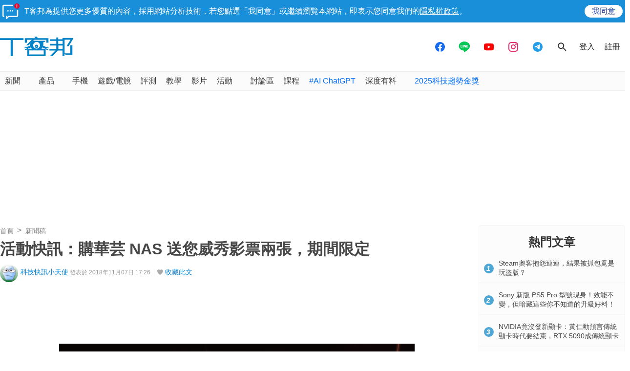

--- FILE ---
content_type: text/html; charset=utf-8
request_url: https://sync.aralego.com/idRequest?
body_size: 99
content:
{"uid":"45544111-5c72-3785-9c0a-ceea54be0035"}

--- FILE ---
content_type: text/html; charset=utf-8
request_url: https://www.google.com/recaptcha/api2/aframe
body_size: 268
content:
<!DOCTYPE HTML><html><head><meta http-equiv="content-type" content="text/html; charset=UTF-8"></head><body><script nonce="-vWM_fKDQkwtTtzunbqSjA">/** Anti-fraud and anti-abuse applications only. See google.com/recaptcha */ try{var clients={'sodar':'https://pagead2.googlesyndication.com/pagead/sodar?'};window.addEventListener("message",function(a){try{if(a.source===window.parent){var b=JSON.parse(a.data);var c=clients[b['id']];if(c){var d=document.createElement('img');d.src=c+b['params']+'&rc='+(localStorage.getItem("rc::a")?sessionStorage.getItem("rc::b"):"");window.document.body.appendChild(d);sessionStorage.setItem("rc::e",parseInt(sessionStorage.getItem("rc::e")||0)+1);localStorage.setItem("rc::h",'1768375112050');}}}catch(b){}});window.parent.postMessage("_grecaptcha_ready", "*");}catch(b){}</script></body></html>

--- FILE ---
content_type: application/javascript; charset=utf-8
request_url: https://fundingchoicesmessages.google.com/f/AGSKWxVPFOaePa5nJdDTNbk-tcdPFYUwRC3G-betCBZyrzf0WF1ceKjIkT33EzoEjQl8vqd1I8CdK_2BP32ZAW6kC0a5fQxYO83VTMhVmEgPOVzhipNfkKBWo8XXSH-9YQRGRrXtjcNC50LTBllSVU7bcc-KWvCyUiohAIK7pcNsE9F3ekRO-Oal3k-QpiS3/_webrtc,domain=uptobox.com/googleheadad./turbo_ad.&admeld_/ad_caption.
body_size: -1288
content:
window['725a07de-7a6b-4f0d-b644-46721a6ba1f7'] = true;